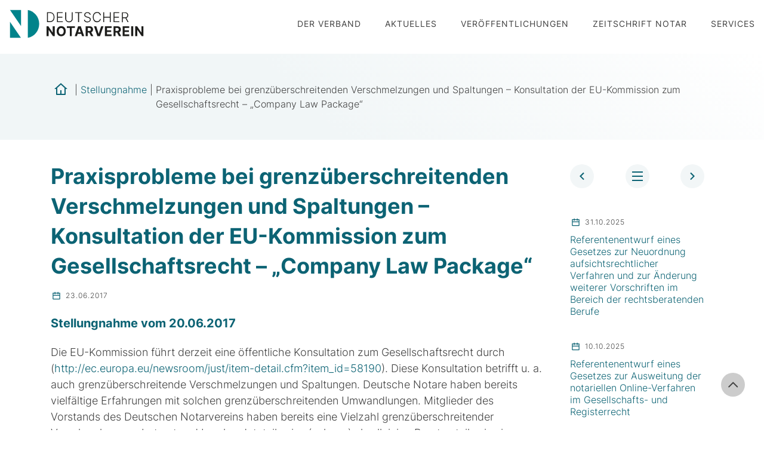

--- FILE ---
content_type: text/html; charset=UTF-8
request_url: https://www.dnotv.de/stellungnahmen/praxisprobleme-bei-grenzueberschreitenden-verschmelzungen-und-spaltungen/
body_size: 23293
content:
<!DOCTYPE html>
<html lang="de">
<head>

<meta charset="UTF-8">
<meta name="viewport" content="width=device-width, initial-scale=1, shrink-to-fit=no">
<link rel="profile" href="http://gmpg.org/xfn/11">
<link rel="pingback" href="https://www.dnotv.de/xmlrpc.php">


<link rel="icon" type="image/png" sizes="32x32" href="https://www.dnotv.de/wp-content/themes/medienreformer/images/favicon/favicon-32x32.png">
<link rel="icon" type="image/png" sizes="96x96" href="https://www.dnotv.de/wp-content/themes/medienreformer/images/favicon/favicon-96x96.png">
<link rel="icon" type="image/png" sizes="16x16" href="https://www.dnotv.de/wp-content/themes/medienreformer/images/favicon/favicon-16x16.png">


<meta name='robots' content='index, follow, max-image-preview:large, max-snippet:-1, max-video-preview:-1' />

	<!-- This site is optimized with the Yoast SEO plugin v26.8 - https://yoast.com/product/yoast-seo-wordpress/ -->
	<title>Praxisprobleme bei grenzüberschreitenden Verschmelzungen und Spaltungen - Konsultation der EU-Kommission zum Gesellschaftsrecht - &quot;Company Law Package&quot; - Deutscher Notarverein</title>
	<link rel="canonical" href="https://www.dnotv.de/stellungnahmen/praxisprobleme-bei-grenzueberschreitenden-verschmelzungen-und-spaltungen/" />
	<meta property="og:locale" content="de_DE" />
	<meta property="og:type" content="article" />
	<meta property="og:title" content="Praxisprobleme bei grenzüberschreitenden Verschmelzungen und Spaltungen - Konsultation der EU-Kommission zum Gesellschaftsrecht - &quot;Company Law Package&quot; - Deutscher Notarverein" />
	<meta property="og:description" content="Stellungnahme vom 20.06.2017 Die EU-Kommission führt derzeit eine öffentliche Konsultation zum Gesellschaftsrecht durch (http://ec.europa.eu/newsroom/just/item-detail.cfm?item_id=58190). Diese Konsultation betrifft u. a. auch grenzüberschreitende Verschmelzungen und Spaltungen. Deutsche Notare haben bereits vielfältige Erfahrungen mit solchen grenzüberschreitenden..." />
	<meta property="og:url" content="https://www.dnotv.de/stellungnahmen/praxisprobleme-bei-grenzueberschreitenden-verschmelzungen-und-spaltungen/" />
	<meta property="og:site_name" content="Deutscher Notarverein" />
	<meta name="twitter:card" content="summary_large_image" />
	<meta name="twitter:label1" content="Geschätzte Lesezeit" />
	<meta name="twitter:data1" content="22 Minuten" />
	<script type="application/ld+json" class="yoast-schema-graph">{"@context":"https://schema.org","@graph":[{"@type":"WebPage","@id":"https://www.dnotv.de/stellungnahmen/praxisprobleme-bei-grenzueberschreitenden-verschmelzungen-und-spaltungen/","url":"https://www.dnotv.de/stellungnahmen/praxisprobleme-bei-grenzueberschreitenden-verschmelzungen-und-spaltungen/","name":"Praxisprobleme bei grenzüberschreitenden Verschmelzungen und Spaltungen - Konsultation der EU-Kommission zum Gesellschaftsrecht - \"Company Law Package\" - Deutscher Notarverein","isPartOf":{"@id":"https://www.dnotv.de/#website"},"datePublished":"2017-06-23T08:51:57+00:00","breadcrumb":{"@id":"https://www.dnotv.de/stellungnahmen/praxisprobleme-bei-grenzueberschreitenden-verschmelzungen-und-spaltungen/#breadcrumb"},"inLanguage":"de","potentialAction":[{"@type":"ReadAction","target":["https://www.dnotv.de/stellungnahmen/praxisprobleme-bei-grenzueberschreitenden-verschmelzungen-und-spaltungen/"]}]},{"@type":"BreadcrumbList","@id":"https://www.dnotv.de/stellungnahmen/praxisprobleme-bei-grenzueberschreitenden-verschmelzungen-und-spaltungen/#breadcrumb","itemListElement":[{"@type":"ListItem","position":1,"name":"Start","item":"https://www.dnotv.de/"},{"@type":"ListItem","position":2,"name":"Stellungnahmen","item":"https://www.dnotv.de/stellungnahmen/"},{"@type":"ListItem","position":3,"name":"Praxisprobleme bei grenzüberschreitenden Verschmelzungen und Spaltungen &#8211; Konsultation der EU-Kommission zum Gesellschaftsrecht &#8211; &#8222;Company Law Package&#8220;"}]},{"@type":"WebSite","@id":"https://www.dnotv.de/#website","url":"https://www.dnotv.de/","name":"Deutscher Notarverein","description":"","potentialAction":[{"@type":"SearchAction","target":{"@type":"EntryPoint","urlTemplate":"https://www.dnotv.de/?s={search_term_string}"},"query-input":{"@type":"PropertyValueSpecification","valueRequired":true,"valueName":"search_term_string"}}],"inLanguage":"de"}]}</script>
	<!-- / Yoast SEO plugin. -->


<link rel="alternate" type="application/rss+xml" title="Deutscher Notarverein &raquo; Feed" href="https://www.dnotv.de/feed/" />
<link rel="alternate" title="oEmbed (JSON)" type="application/json+oembed" href="https://www.dnotv.de/wp-json/oembed/1.0/embed?url=https%3A%2F%2Fwww.dnotv.de%2Fstellungnahmen%2Fpraxisprobleme-bei-grenzueberschreitenden-verschmelzungen-und-spaltungen%2F" />
<link rel="alternate" title="oEmbed (XML)" type="text/xml+oembed" href="https://www.dnotv.de/wp-json/oembed/1.0/embed?url=https%3A%2F%2Fwww.dnotv.de%2Fstellungnahmen%2Fpraxisprobleme-bei-grenzueberschreitenden-verschmelzungen-und-spaltungen%2F&#038;format=xml" />
<style id='wp-img-auto-sizes-contain-inline-css' type='text/css'>
img:is([sizes=auto i],[sizes^="auto," i]){contain-intrinsic-size:3000px 1500px}
/*# sourceURL=wp-img-auto-sizes-contain-inline-css */
</style>
<link rel='stylesheet' id='contact-form-7-css' href='https://www.dnotv.de/wp-content/plugins/contact-form-7/includes/css/styles.css?ver=6.1.4' type='text/css' media='all' />
<link rel='stylesheet' id='med-style-css' href='https://www.dnotv.de/wp-content/themes/medienreformer/style.css?ver=6.9' type='text/css' media='all' />
<link rel='stylesheet' id='med-theme-css-css' href='https://www.dnotv.de/wp-content/themes/medienreformer/css/theme.css?ver=3.5.0' type='text/css' media='all' />
<link rel='stylesheet' id='med-plugin-css' href='https://www.dnotv.de/wp-content/themes/medienreformer/css/plugin.css?ver=5.0.0' type='text/css' media='all' />
<link rel='stylesheet' id='med-modules-css' href='https://www.dnotv.de/wp-content/themes/medienreformer/css/modules.css?ver=5.0.0' type='text/css' media='all' />
<link rel='stylesheet' id='flickity-css-css' href='https://www.dnotv.de/wp-content/themes/medienreformer/js/flickity/flickity.css?ver=5.0.6' type='text/css' media='all' />
<link rel='stylesheet' id='fancybox-css-css' href='https://www.dnotv.de/wp-content/themes/medienreformer/js/fancybox/jquery.fancybox.min.css?ver=3.5.7' type='text/css' media='all' />
<link rel='stylesheet' id='med-breakpoints-css' href='https://www.dnotv.de/wp-content/themes/medienreformer/css/dev-controls.css?ver=1.2.0' type='text/css' media='all' />
<link rel='stylesheet' id='borlabs-cookie-css' href='https://www.dnotv.de/wp-content/cache/borlabs-cookie/borlabs-cookie_1_de.css?ver=2.3.6-32' type='text/css' media='all' />
<link rel='stylesheet' id='cf7cf-style-css' href='https://www.dnotv.de/wp-content/plugins/cf7-conditional-fields/style.css?ver=2.6.7' type='text/css' media='all' />
<script type="text/javascript" src="https://www.dnotv.de/wp-includes/js/jquery/jquery.min.js?ver=3.7.1" id="jquery-core-js"></script>
<script type="text/javascript" src="https://www.dnotv.de/wp-includes/js/jquery/jquery-migrate.min.js?ver=3.4.1" id="jquery-migrate-js"></script>
<link rel="https://api.w.org/" href="https://www.dnotv.de/wp-json/" /><link rel="alternate" title="JSON" type="application/json" href="https://www.dnotv.de/wp-json/wp/v2/statements/2700" /><link rel="EditURI" type="application/rsd+xml" title="RSD" href="https://www.dnotv.de/xmlrpc.php?rsd" />

<link rel='shortlink' href='https://www.dnotv.de/?p=2700' />
<link rel="icon" href="https://www.dnotv.de/wp-content/uploads/2026/01/cropped-favicon-dnotv-32x32.png" sizes="32x32" />
<link rel="icon" href="https://www.dnotv.de/wp-content/uploads/2026/01/cropped-favicon-dnotv-192x192.png" sizes="192x192" />
<link rel="apple-touch-icon" href="https://www.dnotv.de/wp-content/uploads/2026/01/cropped-favicon-dnotv-180x180.png" />
<meta name="msapplication-TileImage" content="https://www.dnotv.de/wp-content/uploads/2026/01/cropped-favicon-dnotv-270x270.png" />


<link rel="stylesheet" href="https://unpkg.com/leaflet@1.3.4/dist/leaflet.css" integrity="sha512-puBpdR0798OZvTTbP4A8Ix/l+A4dHDD0DGqYW6RQ+9jxkRFclaxxQb/SJAWZfWAkuyeQUytO7+7N4QKrDh+drA==" crossorigin=""/>
<script src="https://unpkg.com/leaflet@1.3.4/dist/leaflet.js" integrity="sha512-nMMmRyTVoLYqjP9hrbed9S+FzjZHW5gY1TWCHA5ckwXZBadntCNs8kEqAWdrb9O7rxbCaA4lKTIWjDXZxflOcA==" crossorigin=""></script>


</head>

<body class="wp-singular statements-template-default single single-statements postid-2700 wp-theme-medienreformer _dev bg--subheader group-blog">
	
	<a class="sr-only sr-only-focusable skip-link screen-reader-text" href="#content">Skip to content</a>

	<header class="site-header _fixed up-down">
		<div class="container-big">

			<div class="site-branding">
				<div class="logo">
					<a href='https://www.dnotv.de/' title='Deutscher Notarverein' rel='home'>
						Deutscher Notarverein					</a>
				</div>
			</div><!-- .site-branding -->

			<div class="menu-toggle">
				<div class="hamburger">
					<div class="line"></div>
					<div class="line"></div>
					<div class="line"></div>
				</div>
			</div>

						<nav class="header-menu main-navigation">
				<ul id="menu-main-menu" class="menu"><li id="menu-item-3867" class="menu-item menu-item-type-custom menu-item-object-custom menu-item-has-children menu-item-3867"><a title="						">Der Verband</a>
<ul class="sub-menu">
	<li id="menu-item-3882" class="menu-item menu-item-type-post_type menu-item-object-page menu-item-3882"><a href="https://www.dnotv.de/der-verband/wir-ueber-uns/" title="						">Wir über uns</a></li>
	<li id="menu-item-3883" class="menu-item menu-item-type-post_type menu-item-object-page menu-item-3883"><a href="https://www.dnotv.de/der-verband/mitgliedersvereine/" title="						">Mitgliedsvereine</a></li>
	<li id="menu-item-3884" class="menu-item menu-item-type-post_type menu-item-object-page menu-item-3884"><a href="https://www.dnotv.de/der-verband/vorstand/" title="						">Vorstand</a></li>
	<li id="menu-item-3885" class="menu-item menu-item-type-post_type menu-item-object-page menu-item-3885"><a href="https://www.dnotv.de/der-verband/geschaeftsstelle-berlin/" title="						">Geschäftsstelle Berlin</a></li>
	<li id="menu-item-3887" class="menu-item menu-item-type-post_type menu-item-object-page menu-item-3887"><a href="https://www.dnotv.de/der-verband/dnotv-gmbh/" title="						">DNotV GmbH</a></li>
	<li id="menu-item-3898" class="menu-item menu-item-type-post_type menu-item-object-page menu-item-3898"><a href="https://www.dnotv.de/der-verband/buendnis-fuer-das-dt-recht/" title="						">Bündnis für das deutsche Recht</a></li>
	<li id="menu-item-3923" class="menu-item menu-item-type-post_type menu-item-object-page menu-item-3923"><a href="https://www.dnotv.de/der-verband/berufspolitische-tagung/" title="						">Berufspolitische Tagung</a></li>
</ul>
</li>
<li id="menu-item-5501" class="menu-item menu-item-type-custom menu-item-object-custom menu-item-has-children menu-item-5501"><a>Aktuelles</a>
<ul class="sub-menu">
	<li id="menu-item-3901" class="menu-item menu-item-type-post_type menu-item-object-page menu-item-3901"><a href="https://www.dnotv.de/nachrichten/" title="						">Nachrichten</a></li>
	<li id="menu-item-3880" class="menu-item menu-item-type-post_type menu-item-object-page menu-item-3880"><a href="https://www.dnotv.de/termine/" title="						">Termine</a></li>
</ul>
</li>
<li id="menu-item-3870" class="menu-item menu-item-type-custom menu-item-object-custom menu-item-has-children menu-item-3870"><a title="						">Veröffentlichungen</a>
<ul class="sub-menu">
	<li id="menu-item-4029" class="menu-item menu-item-type-custom menu-item-object-custom menu-item-4029"><a href="https://www.dnotv.de/stellungnahmen/">Stellungnahmen</a></li>
	<li id="menu-item-4030" class="menu-item menu-item-type-custom menu-item-object-custom menu-item-4030"><a href="https://www.dnotv.de/pressemitteilungen/">Pressemitteilungen</a></li>
	<li id="menu-item-3894" class="menu-item menu-item-type-post_type menu-item-object-page menu-item-3894"><a href="https://www.dnotv.de/dokumente/testamentsvollstrecker/" title="						">Testamentsvollstrecker</a></li>
</ul>
</li>
<li id="menu-item-3869" class="menu-item menu-item-type-custom menu-item-object-custom menu-item-has-children menu-item-3869"><a title="						">Zeitschrift notar</a>
<ul class="sub-menu">
	<li id="menu-item-3922" class="menu-item menu-item-type-post_type menu-item-object-page menu-item-3922"><a href="https://www.dnotv.de/zeitschrift-notar/ueber-den-notar/" title="						">Über den notar</a></li>
	<li id="menu-item-3875" class="menu-item menu-item-type-custom menu-item-object-custom menu-item-3875"><a target="_blank" href="https://www.notarverlag.de/zeitschriften/" title="						">Abo</a></li>
	<li id="menu-item-4028" class="menu-item menu-item-type-custom menu-item-object-custom menu-item-4028"><a href="https://www.dnotv.de/magazine/">Jahrgänge</a></li>
</ul>
</li>
<li id="menu-item-3868" class="menu-item menu-item-type-custom menu-item-object-custom menu-item-has-children menu-item-3868"><a title="						">Services</a>
<ul class="sub-menu">
	<li id="menu-item-5462" class="menu-item menu-item-type-custom menu-item-object-custom menu-item-5462"><a href="https://vorratsgesellschaften.dnotv.de/">Vorratsgesellschaften</a></li>
	<li id="menu-item-3889" class="menu-item menu-item-type-post_type menu-item-object-page menu-item-3889"><a href="https://www.dnotv.de/services/schiedsgerichtshof/" title="						">Schiedsgerichtshof</a></li>
	<li id="menu-item-3897" class="menu-item menu-item-type-post_type menu-item-object-page menu-item-3897"><a href="https://www.dnotv.de/services/online-datenbanken/" title="						">Online Datenbanken</a></li>
	<li id="menu-item-3899" class="menu-item menu-item-type-post_type menu-item-object-page menu-item-3899"><a href="https://www.dnotv.de/services/infobroschueren/" title="						">Infobroschüren</a></li>
	<li id="menu-item-4034" class="menu-item menu-item-type-post_type menu-item-object-page menu-item-4034"><a href="https://www.dnotv.de/services/erklaervideos/">Erklärvideos</a></li>
</ul>
</li>
</ul>			</nav><!-- /.main-navigation -->
			
		</div><!--/.container -->
	</header><!-- /.site-header -->



	<section class="hero bg--02">
		<div class="hero-body">
			<div class="container">
				
								<nav class="breadcrumb"><a href="https://www.dnotv.de"><span class="home-icon">Home</span></a> &#124; <a href="https://www.dnotv.de/stellungnahmen/">Stellungnahme</a> &#124; <span class="current-page">Praxisprobleme bei grenzüberschreitenden Verschmelzungen und Spaltungen &#8211; Konsultation der EU-Kommission zum Gesellschaftsrecht  &#8211; &#8222;Company Law Package&#8220;</span></nav>				
			</div>
		</div>
	</section>


<section id="content" class="site-content">

	<div class="container">
		<div class="row">
			<main id="primary" class="col-lg-9">

			
				
<article id="post-2700" class="post-2700 statements type-statements status-publish hentry category-30 tag-abfindungsrecht-der-anteilsinhaber tag-austrittsrecht-gegen-abfindung tag-danish-comanies-act-art-243 tag-danish-companies-act-art-242 tag-europaeischer-handelsregisterauszug tag-glaeubigerschutz tag-grenzueberschreitende-spaltung tag-grenzueberschreitende-umwandlung tag-grenzueberschreitenden-verschmelzung tag-grundbuchberichtigung tag-grundlagenermittlung tag-hinausverschmelzung tag-hineinverschmelzung tag-konsens-der-anteilsinhaber tag-koordination-multinationaler-teams tag-lettland tag-luxemburg tag-mitbestimmung tag-niederlande tag-oesterreich tag-registervollzug tag-rl-200556eg-art-10 tag-rl-200556eg-art-6 tag-roadmap tag-schwestergesellschaften tag-spanien tag-strukturiertes-vorgehen tag-unternehmensberater tag-vereinigtes-koenigreich tag-vermoegensbewertung tag-verschmelzungsbericht tag-verschmelzungsplan tag-verschmelzungsplanentwurf tag-verschmelzungsstichtag tag-zentralredakteur">

	
	<header class="entry-header">
		<h1 class="entry-title">Praxisprobleme bei grenzüberschreitenden Verschmelzungen und Spaltungen &#8211; Konsultation der EU-Kommission zum Gesellschaftsrecht  &#8211; &#8222;Company Law Package&#8220; </h1>
				<div class="post-meta">
			23.06.2017		</div>
	</header><!-- .entry-header -->

	<div class="entry-content ">

		<h4>Stellungnahme vom 20.06.2017</h4>
<p><span id="more-2700"></span></p>
<p>Die EU-Kommission führt derzeit eine öffentliche Konsultation zum Gesellschaftsrecht durch (<a href="http://ec.europa.eu/newsroom/just/item-detail.cfm?item_id=58190">http://ec.europa.eu/newsroom/just/item-detail.cfm?item_id=58190</a>). Diese Konsultation betrifft u. a. auch grenzüberschreitende Verschmelzungen und Spaltungen. Deutsche Notare haben bereits vielfältige Erfahrungen mit solchen grenzüberschreitenden Umwandlungen. Mitglieder des Vorstands des Deutschen Notarvereins haben bereits eine Vielzahl grenzüberschreitender Verschmelzungen betreut und beurkundet, teilweise (nahezu) als alleinige Berater, teilweise in Zusammenarbeit mit diversen rechtlichen Beratern im In- und Ausland. Dies betraf Hinausverschmelzungen von Deutschland in einen anderen Mitgliedstaat als auch umgekehrt Hineinverschmelzungen; beteiligte Mitgliedstaaten waren u. a. Dänemark, Österreich, Niederlande, Spanien, Lettland, Luxemburg sowie das Vereinigte Königreich. Wir glauben, dass die praktische Erfahrung der Notare wichtig ist für die Beurteilung der derzeitigen Regelungen und darüber hinaus Anregungen geben kann für möglicherweise anstehende Änderungen bzw. Neuregelungen.</p>
<p>Zur Verdeutlichung schildern wir im Folgenden anhand eines typisierten Ablaufs einer grenzüberschreitenden Verschmelzung in der Praxis aus Sicht eines Notars die damit verbundenen Probleme und unterbreiten  Anregungen an den europäischen Gesetzgeber.</p>
<p>&nbsp;</p>
<h3><strong>1. Typisierter Ablauf einer grenzüberschreitenden Verschmelzung in der Praxis</strong></h3>
<p>Eine grenzüberschreitende Verschmelzung beginnt aus Sicht des Notars mit der ersten Kontaktaufnahme mit den Beteiligten und der Annahme des Beurkundungsauftrags und endet mit der Berichtigung des Grundbuchs und anderer Register nach Wirksamkeit der Verschmelzung. Unsere Empfehlungen an den europäischen Gesetzgeber sind hierbei als „Anregung“ jeweils besonders hervorgehoben.</p>
<p>&nbsp;</p>
<h4>1.1  Strukturierung</h4>
<p>Mit den Beteiligten wird das Vorgehen strukturiert (<em>„roadmap“</em>) und ein Zeitplan festgelegt. Es werden Zuständigkeiten und Verantwortlichkeiten vereinbart, insbesondere für die redaktionelle Gesamtverantwortung bei der Erstellung der erforderlichen Dokumente. Idealerweise wird ein „Zentralredakteur“ benannt. Mit dieser Tätigkeit werden zumindest in der Schlussphase häufig Notare als unparteiische Berater und Träger eines öffentlichen Amtes betraut.</p>
<p style="padding-left: 30px"><strong><u>Hinweis:</u></strong> Die Koordinierung von Beratern und Geschäftsführungen in verschiedenen Mitgliedstaaten ist das logistische Kernproblem einer grenzüberschreitenden Verschmelzung. Es muss unter allen Umständen sichergestellt sein, dass am Tag der Einreichung des Verschmelzungsplanentwurfs nach Art. 6 RL 2005/56/EG in allen beteiligten Mitgliedstaaten identische Fassungen des Verschmelzungsplanentwurfs und des Verschmelzungsberichts vorliegen und zur Offenlegung gelangen.</p>
<p>Folgende Risikofaktoren sind in diesem Zusammenhang besonders wichtig:</p>
<p>&nbsp;</p>
<h4>1.1.1  Faktor Berater</h4>
<p>Zum einen führt die Tendenz vieler Menschen zur Prokrastination dazu, dass gegen Ende des im Zeitplan vorgesehenen Termins eine Unzahl verschiedener „<em>markup</em>-Versionen“ der Unterlagen quer durch Europa gemailt werden, auch wenn die rechtliche Sinnhaftigkeit mancher Überarbeitung teilweise zumindest zweifelhaft sein mag. Ein wesentliches Element ist die Koordinierung der Berater in verschiedenen Ländern, nicht zuletzt, um sicherzustellen, dass am Ende alle dasselbe Dokument verwenden. Allein hierdurch beträgt die aus notarieller Sicht benötigte Arbeitszeit für eine grenzüberschreitende Verschmelzung ein Vielfaches des Zeitaufwands, der für eine rein nationale Verschmelzung benötigt wird.</p>
<p>&nbsp;</p>
<h4>1.1.2  Faktor EDV</h4>
<p>Zudem führt das Aufeinandertreffen verschiedener Ländereinstellungen und abweichender Dokumentvorlagen in den verwendeten Textverarbeitungsprogrammen oft dazu, dass gegen Ende des Prozesses erheblich mehr Zeit darauf verwendet werden muss (gerade bei mehrsprachigen Dokumenten im Spaltenlayout), Formatierungen mühsam von Hand wieder herzustellen.</p>
<p>Eine Lösung zumindest der EDV-Probleme kann darin liegen, dass die Wordversion der Dokumente bis zuletzt nur auf dem Rechner des allein verantwortlichen „Zentralredakteurs“ liegt und Änderungen nur manuell in versandten pdf-Entwürfen vorgenommen werden.</p>
<p style="padding-left: 30px"><strong><u>Anregung:</u></strong> Das Sicherstellen der „<em>richtigen Version</em>“ ist eine der Hauptschwierigkeiten bei grenzüberschreitenden Verschmelzungen, bei der leider auch eine Überarbeitung der RL 2005/56/EG nicht helfen kann. Denkbar wären allenfalls Vorschriften, die das Betätigen des „Antwortknopfes“ oder die Anzahl möglicher cc-Empfänger im E-Mailverkehr drastisch begrenzen (z. B. ein Empfänger pro beteiligtem Mitgliedstaat).</p>
<p>&nbsp;</p>
<h4>1.1.3  Faktor Anteilsinhaber</h4>
<p>Im Rahmen dieses Schrittes ist auch zu klären, ob und inwieweit das Verschmelzungsvorhaben im Konsens mit den Anteilsinhabern der beteiligten Rechtsträger durchgeführt werden wird. In den bei uns in der Praxis vorgekommenen Fällen war das nie ein Problem. Zumeist handelte es sich um Vorgänge im Konzernbereich, d. h. um Verschmelzungen auf die alleinige Anteilsinhaberin der Übertragerin.</p>
<p>Nicht quantifizierbar ist aus unserer Sicht folgender Umstand: Das im deutschen Umwandlungsrecht vorgesehene Abfindungsrecht von Anteilsinhabern eines übertragenden Rechtsträgers in Deutschland, der auf einen ausländischen Rechtsträger verschmolzen werden soll, schafft einen starken Anreiz für die Beteiligten, sich vorher zu einigen. Kaufen Anteilsinhaber, die der Verschmelzung zustimmen wollen, die Anteile der Gesellschafter auf, die eine Abfindung anstreben, dann entsteht eine „<em>Win-Win</em>-Situation“ für alle Beteiligten. Der Ausscheidende erhält schneller Geld für seinen Anteil als im langwierigen Verfahren über die Angemessenheit der Barabfindung und der Aufwand für dieses Verfahren wird vermieden. Beides kann in die Höhe der Gegenleistung „eingepreist“ werden.</p>
<p>Schwer zu beurteilen ist aus unserer Sicht allerdings, inwieweit Anteilsverschiebungen im Vorfeld einer grenzüberschreitenden Verschmelzung auf diese rechtsökonomischen Vorgaben zurückzuführen sind oder ob andere Umstände hierfür ursächlich sind.</p>
<p style="padding-left: 30px"><strong><u>Anregung:</u></strong> Die in einem Austrittsrecht gegen Abfindung liegende streitvermeidende Anreizfunktion spricht aus unserer Sicht dafür, eine solche Regelung auf europarechtlicher Ebene einzuführen. Dagegen spricht, dass man dann auch eine europaweite Regelung über das Verfahren benötigt, in dem die Höhe einer solchen Abfindung festgestellt bzw. überprüft wird. Das deutsche Recht kennt naturgemäß solche Vorschriften. Das gilt aber nicht für andere Rechtsordnungen.</p>
<p>&nbsp;</p>
<h4>1.1.4  Faktor Zeit</h4>
<p>Bei der Aufstellung des Zeitplans für die Durchführung der grenzüberschreitenden Verschmelzung spielen vier Faktoren als „Zeitfresser“ eine Rolle. Diese sind so früh wie möglich zu identifizieren und zu adressieren. Auf diese hat der europäische Gesetzgeber jedoch nur begrenzten Einfluss.</p>
<p>&nbsp;</p>
<h5>(a) Erarbeiten der Unterlagen</h5>
<p>Zeit kostet zum einen das Erarbeiten der für die Verschmelzung erforderlichen Dokumente. Einflussfaktoren sind (1) der Fleiß und die Termintreue der Beteiligten, (2) ihre fachliche Expertise und (3) das Bestehen ökonomischer Anreize, schnell und sauber zu arbeiten.</p>
<p>&nbsp;</p>
<h5>(b) Gläubigerschutz</h5>
<p>Zeit kostet des Weiteren auch die Einhaltung von Fristen im Rahmen der Gläubigerschutzvorschriften (eingehend auch nachstehend 1.2.1). Diese sind zwar theoretisch durch den Gesetzgeber beeinflussbar, etwa in Gestalt eines stets nachgelagerten statt eines vorgelagerten Gläubigerschutzes. Für die betroffenen Unternehmen erscheint es jedoch besser, vor der Verschmelzung bereits in diesem Punkt Rechtssicherheit zu bekommen als nach der Verschmelzung noch eine Reihe von Auseinandersetzungen mit Gläubigern erledigen zu müssen. Die Gläubiger des übertragenden Rechtsträgers müssen zudem ihre Rechte nach der Verschmelzung im Ausland geltend machen, was diese unangemessen benachteiligt.</p>
<p>&nbsp;</p>
<h5>(c) Mitbestimmung</h5>
<p>Zeit kostet auch die Beteiligung der Arbeitnehmer. Der hiermit verbundene Aufwand kann jedoch reduziert werden, wenn es (1) Arbeitnehmervertretungen gibt und (2) diese frühzeitig in den Verschmelzungsprozess eingebunden werden, d. h. jedenfalls in der Vorbereitungsphase. Erfahrungsgemäß sind Arbeitnehmervertretungen und Gewerkschaften in Deutschland bei grenzüberschreitenden Verschmelzungen lösungsorientiert und konstruktiv. Ob das in anderen Staaten vorherrschende eher konfrontative Gegeneinander von Arbeitgebern und Arbeitnehmern wirklich ökonomisch effizienter ist, ist zweifelhaft. Eine grenzüberschreitende Verschmelzung ist immer auch ein Projekt, das den Gedanken eines „europäischen Unternehmens“ in den Arbeitsalltag hineinträgt. Das setzt gegenseitiges Vertrauen voraus. Grundlage dieses Vertrauens sind Transparenz und Partizipation. Beides braucht Zeit.</p>
<p>&nbsp;</p>
<h5>(d) Registervollzug</h5>
<p>Aus unserer Sicht wird übermäßig viel Wert auf die bloße Schnelligkeit der Registereintragung gelegt. Gerade bei solchen hochkomplexen Vorgängen wie einer grenzüberschreitenden Verschmelzung ist die staatlich vorgegebene Rechtmäßigkeitsprüfung, die die Erste Richtlinie vorschreibt (und die im Interesse des Gemeinwohls ihren guten Sinn hat), relativ aufwendig und dennoch gerechtfertigt. Statt sich auf die bloße Schnelligkeit zu fokussieren, sollte im Vordergrund stehen, dass die Rechtmäßigkeitsprüfung zu einem deutlichen Mehr an Rechtssicherheit führt, das den – im Ergebnis dann zudem meist eher geringen – Zeitaufwand lohnt.</p>
<p>Zudem sei darauf hingewiesen, dass in den in unserer Praxis durchgeführten grenzüberschreitenden Verschmelzungen Vollzugszeiten im Register bislang nie ein Thema waren, das bei den Beteiligten zu Problemen geführt hätte.</p>
<p style="padding-left: 30px"><strong><u>Anregung:</u></strong> Statt eines <em>„fast-track-</em>Verfahrens“ erscheinen zahlreiche kleine Schritte in verschiedenen Bereichen sinnvoll, um punktuell den Aufwand bei einer grenzüberschreitenden Verschmelzung zu verringern. In der Summe bringt das durchaus nennenswerte Zeitersparnisse. Vorschläge hierfür siehe nachstehend 1.2.</p>
<p>&nbsp;</p>
<h4>1.2  Grundlagenermittlung</h4>
<p>Die Bearbeitung des Beurkundungsauftrags beginnt mit der Recherche, d. h. dem Beschaffen von Handelsregisterauszügen, Satzungen, Bilanzen, und vor allem den ausländischen Rechtsgrundlagen.</p>
<p style="padding-left: 30px"><strong><u>Anregung 1:</u></strong> Die Zugangsmöglichkeiten zu ausländischen Handelsregistern sind verbesserungsfähig. Die Europäische Kommission hat dies mit der RL 2012/17/EU daher durchaus zutreffend adressiert. Verbessert werden könnte dies etwa durch einen einheitlichen „Europäischen Handelsregisterauszug“.</p>
<p>Die Ermittlung des ausländischen Rechts ist zum einen notwendig, um den Inhalt der Bekanntmachung nach Art. 6 Abs. 2 lit. (c) RL 2005/56/EG vorgeben zu können. Diese muss sich auch auf das Recht im Sitzstaat des anderen Rechtsträgers beziehen. Zum anderen muss der Inhalt des ausländischen Rechts ermittelt werden, um dessen Anforderungen an Verschmelzungsplan und -bericht sowie Besonderheiten im Vollzug der Verschmelzung berücksichtigen zu können.</p>
<p style="padding-left: 30px"><strong><u>Anregung 2:</u></strong> Die Zugangsmöglichkeiten zu den einschlägigen nationalen Rechtsvorschriften könnten erheblich besser sein. Die jeweiligen Regierungen der Mitgliedstaaten sollten ermutigt werden, ihre binnenmarktrelevanten Rechtsvorschriften in einer der wichtigen Verkehrssprachen der EU stets aktuell zur Verfügung zu stellen.</p>
<p>Im Rahmen der Recherche sind über das Umwandlungsrecht hinaus wichtige Vorfragen zu klären, wie z. B. das Vorhandensein von <em>change of control-</em>Klauseln in wichtigen Verträgen des übertragenden Rechtsträgers und ihre Behandlung in den involvierten Rechtsordnungen (Einholung von Vorabzustimmungen der Vertragspartner) oder die Inhaberschaft von Rechten in Jurisdiktionen, die keine Gesamtrechtsnachfolge bei Umwandlungen kennen, z. B. US-Patente oder <em>*.com-domains</em>. Diese Rechte müssen nämlich vor der Verschmelzung durch Einzelrechtsübertragung auf den übernehmenden Rechtsträger übertragen werden.</p>
<p>Wichtige rechtliche Problemfelder sind:</p>
<p>&nbsp;</p>
<h4>1.2.1  Gläubigerschutzvorschriften</h4>
<p>Die Kenntnis auch der ausländischen Gläubigerschutzvorschriften ist wesentlich wegen Art. 6 Abs. 2 lit. (c) RL 2005/56 EG. Dabei ist zum einen unklar, ob als <em>„Hinweis auf die Modalitäten“</em> ein Zitat der jeweiligen gesetzlichen Vorschriften ausreicht oder deren Inhalt darzustellen ist, im letztgenannten Fall, wie ausführlich das zu geschehen hat.</p>
<p style="padding-left: 30px"><strong><u>Anregung 1:</u> </strong>Sinnvoll wäre, dass bei den jeweiligen Bekanntmachungen nur die gesetzlichen Vorschriften für den Gläubigerschutz der im jeweiligen Bekanntmachungsstaat ansässigen Gesellschaft zu zitieren sind, nicht die korrespondierenden ausländischen Vorschriften. Der Zwang zum Hinweis auf mehrere Rechtsordnungen läuft ohnedies dem Konzept der Richtlinie zuwider, dass jeder Mitgliedstaat jeweils nur die Einhaltung „seiner“ Rechtsvorschriften zu prüfen (und der Mitgliedstaat des übertragenden Rechtsträgers jeweils nur die Einhaltung dieser nach Art. 10 RL 2005/56/EG zu bescheinigen) hat. Der Ermittlungsaufwand für den Inhalt ausländischen Rechts ließe sich hierdurch verringern.</p>
<p style="padding-left: 30px"><strong><u>Anregung 2:</u> </strong>So verlockend eine Harmonisierung wäre, so schwierig dürfte deren praktische Umsetzung sein. Die Systeme des umwandlungsrechtlichen Gläubigerschutzes in den einzelnen Mitgliedstaaten sind außerordentlich heterogen. Die Pfadabhängigkeit des Gläubigerschutzes vom allgemeinen nationalen Gesellschafts-, Umwandlungs-, Zivil- und Zivilprozessrecht wird ungeahnte, wenn nicht gar unüberwindliche Schwierigkeiten bereiten.</p>
<p style="padding-left: 30px">Es gibt präventiven oder nachgelagerten Gläubigerschutz, zum Teil mit Gläubigerversammlungen, die der Verschmelzung zustimmen müssen. Bei Wandelanleihen sind die Unterschiede am größten.</p>
<p style="padding-left: 30px">Die deutsche Regelung (nachgelagerter Gläubigerschutz mit Anspruch auf Sicherheitsleistung innerhalb einer mit Veröffentlichung des Entwurfs nach Art. 6 RL 2005/56/EG anlaufenden Frist) hat sicher Vorzüge, da sie das Erpressungspotenzial minimiert, das in zu großen Gläubigerrechten liegen könnte. Inwieweit dieses Störpotenzial in ausländischen Rechtsordnungen größer ist, hängt allerdings von vielen anderen Faktoren ab, insbesondere dem dortigen Zivilprozess- und Schadensersatzrecht.</p>
<p style="padding-left: 30px">Die englische Regelung, ein Hearing zum Gläubigerschutz vor den <em>Royal Courts of Justice</em> mit Anwaltszwang (Vertretung der Gesellschaft durch einen englischen <em>barrister</em>), die auch dann eingreift (mit erheblichen Kosten), wenn die Gesellschaft gar keine Gläubiger hat, ist als nichttarifäres Hemmnis kaum zu rechtfertigen. Dieses Problem wird allerdings voraussichtlich mit Wirksamwerden des Austritts des Vereinigten Königreichs aus der Europäischen Union hinfällig sein.</p>
<p style="padding-left: 30px">Charmant erscheint insbesondere die dänische Regelung in Art. 242, 243 des <em>Danish Companies Act</em>: Der nachgelagerte Gläubigerschutz (Geltendmachung von Ansprüchen innerhalb von vier Wochen nach Fassung des Verschmelzungsbeschlusses) entfällt, wenn der Verschmelzungsprüfer feststellt, dass deren Rechte nicht gefährdet sind.</p>
<p style="padding-left: 30px">Eine Harmonisierung könnte allenfalls beginnend mit einer Kombination der deutschen und der dänischen Regelung versucht werden. Für einen solchen Versuch spricht, dass die Fristen für den Gläubigerschutz ein wichtiger „Zeitfresser“ im Vollzug einer grenzüberschreitenden Verschmelzung sind.</p>
<p>Insgesamt bereitet der Gläubigerschutz in der Praxis, von England abgesehen, bislang zwar Probleme bei der Ermittlung des Rechts, in der Anwendung aber regelmäßig keine großen praktischen Schwierigkeiten. Offenbar gelangen die Rechtsordnungen der Mitgliedstaaten von unterschiedlichen Ausgangspunkten aus zu konvergenten und interessengerechten Ergebnissen. Von daher gibt es wahrscheinlich lohnendere Aufgabenfelder bei der Überarbeitung der RL 2005/56/EG.</p>
<p>&nbsp;</p>
<h4>1.2.2  Verschmelzungsstichtag</h4>
<p style="padding-left: 30px"><strong><u>Anregung:</u></strong> Viele Mitgliedstaaten kennen die deutsche Rückwirkungsmöglichkeit im Innenverhältnis bei Verschmelzungen/Spaltungen nicht. Diese hat jedoch für die betroffenen Unternehmen große Vorteile. Man kann zu einem festgelegten Zeitpunkt Buchhaltungen zusammenführen und Daten migrieren lassen. Knüpft man wie viele Rechtsordnungen nur an die Wirksamkeit der Verschmelzung an, d. h. i. d. R. die Handelsregistereintragung bei der Übernehmerin, erhöht das die Folgekosten der Verschmelzung. Denn man hat diesen Zeitpunkt meist nicht im Griff (anders aber z. B. in den Niederlanden, da hier der Notar die Wirksamkeit der Verschmelzung mit Beurkundung des Verschmelzungsbeschlusses konstitutiv feststellt). Die Schaffung einer innenrechtlichen Rückwirkungsmöglichkeit in Art. 5 lit. f) RL 2005/56/EG, die z. B. vom Zeitpunkt der Bekanntmachung (oder der Einreichung zur Bekanntmachung) nach Art. 6 RL 2005/56/EG maximal sechs Monate zurückreicht, wäre daher sinnvoll.</p>
<p>&nbsp;</p>
<h4>1.2.3  Verschmelzungsbericht</h4>
<p style="padding-left: 30px"><strong><u>Anregung:</u></strong> Nach vielen Rechtsordnungen können die Anteilsinhaber der beteiligten Rechtsträger auf einen Verschmelzungsbericht verzichten (z. B. NL, UK, Lettland). Nach deutschem Verständnis dient dieser auch dem Schutz der Arbeitnehmer, so dass ein Bericht immer erforderlich ist (§ 122e Satz 3 D-UmwG). Art. 7 RL 2005/56/EG stützt dieses Verständnis. Ein Bericht ist also etwa auch dann erforderlich, wenn eine arbeitnehmerlose Zwischenholding auf ihre 100%ige Muttergesellschaft verschmolzen wird. Die RL sollte jedenfalls klarstellen, dass ein Bericht nicht erforderlich ist, wenn (1) die beteiligten Gesellschafter keine Arbeitnehmer haben und (2) entweder (x) die Anteilsinhaber aller beteiligten Rechtsträger auf seine Erstattung verzichten oder (y) auf den alleinigen Anteilsinhaber verschmolzen wird.</p>
<p style="padding-left: 30px">Ob darüber hinaus der Zweck des Berichts nach Art. 7 RL 2005/56/EG auf den Schutz der Anteilsinhaber beschränkt werden sollte (d. h. in Konsequenz dieser durch die Anteilsinhaber auch dann verzichtbar sein sollte, wenn die beteiligten Rechtsträger Arbeitnehmer haben), kann dahinstehen. Möglicherweise öffnet das im Europäischen Rat die Büchse der Pandora. Immerhin stellt der Bericht, wenn über die Verschmelzung im Kreis der Anteilsinhaber – wie meist – Konsens herrscht, keine besonderen intellektuellen Herausforderungen.</p>
<p>&nbsp;</p>
<h4>1.2.4  Bewertung des Vermögens der beteiligten Rechtsträger</h4>
<p style="padding-left: 30px"><strong><u>Anregung:</u> </strong>Eine Bewertung dieses Vermögens ist nur erforderlich, soweit Anteilsinhaber geschützt werden müssen, dann aber nicht zu Buchwerten, sondern zu wirklichen Werten. Bei Verzicht seitens der Anteilsinhaber oder reinen Konzernverschmelzungen mit 100%igem Anteilsbesitz ist eine Bewertung nicht erforderlich. Die Erfahrung in der Praxis zeigt aber, dass Berater – aus welchen Gründen auch immer – trotzdem die Notwendigkeit einer Bewertung behaupten. Eine Bewertung des Vermögens der beteiligten Rechtsträger sollte daher durch deren Anteilsinhaber verzichtbar bzw. bei Verschmelzung auf den alleinigen Anteilsinhaber nicht erforderlich sein.</p>
<p>&nbsp;</p>
<h4>1.2.5  Anteilsgewährung bei Schwestergesellschaften</h4>
<p style="padding-left: 30px"><strong><u>Anregung:</u></strong> Die segensreiche Vorschrift der §§ 54 Abs. 1 Satz 3, 68 Abs. 1 Satz 3 D-UmwG gilt leider nicht EU-weit. Wenn die Anteilsinhaber des übertragenden Rechtsträgers am übernehmenden Rechtsträger in identischem Verhältnis beteiligt sind, ist eine Kapitalerhöhung wirtschaftlich sinnlos, aber u. U. relativ aufwendig, da sie eine Unternehmensbewertung erforderlich machen könnte. Auch bei grenzüberschreitenden Verschmelzungen sollten daher die Anteilsinhaber des übertragenden Rechtsträgers auf die Gewährung neuer Anteile am übernehmenden Rechtsträger verzichten können. Bei Verschmelzungen auf den alleinigen Anteilsinhaber oder der Gewährung eigener Anteile der Übernehmerin an die Anteilsinhaber der Übertragerin sollte die Kapitalerhöhung ganz entfallen.</p>
<p>&nbsp;</p>
<h4>1.2.6  Satzung des übernehmenden Rechtsträgers</h4>
<p style="padding-left: 30px"><strong><u>Anregung:</u></strong> Nach Art. 5 lit. (i) RL 2005/56/EG ist die Satzung des übernehmenden Rechtsträgers dem Verschmelzungsplan beizufügen. Sinnvoll (und erforderlich) ist dies zum einen bei einer Verschmelzung durch Neugründung, da diese Satzung im Plan zugleich festgestellt wird. Sinnvoll (aber nicht zwingend) ist dies auch zum Zweck der Information der Anteilsinhaber des übertragenden Rechtsträgers. Die Richtlinie ist in diesem Punkt in ihren verschiedenen Sprachfassungen nicht eindeutig. Der englische Text spricht von <em>„company resulting from the cross-border merger“</em>, das deutsche Recht von der <em>„aus der Verschmelzung hervorgehenden Gesellschaft“</em>, das nationale deutsche Recht in § 122c Nr. 9 UmwG von der <em>„übernehmenden oder neuen Gesellschaft“</em>.</p>
<p style="padding-left: 30px">Da die Satzung eigens für diese Zwecke in die Gerichtssprache des Staates zu<br />
übersetzen ist, in der der übertragende Rechtsträger registriert ist, ist das Erfordernis der RL in zahlreichen Fällen eine kostenträchtige Überregulierung. Sinnvoll erscheint, das Erfordernis analog der Terminologie in Art. 1 Abs. 2 lit (b) RL 2005/56/EG auf die <em>„neue Gesellschaft“</em> zu beschränken. Bei Verschmelzungen zur Aufnahme auf einen bestehenden übernehmenden Rechtsträger sollten die Anteilsinhaber des übertragenden Rechtsträgers auf das Beifügen der Satzung verzichten können. Bei der Verschmelzung auf den Alleingesellschafter kann dieses Erfordernis ohnedies entfallen.</p>
<p>&nbsp;</p>
<h4>1.2.7  Anerkennung der notariellen Beurkundung</h4>
<p>Die Anerkennung einer in Deutschland vorgenommenen notariellen Beurkundung im Ausland war dagegen bisher nie ein Problem. „Standortvorteile“ des deutschen Notariats sind sicher die weitreichenden Möglichkeiten nach deutschem Beurkundungsrecht, notarielle Urkunden auch in einer fremden Sprache zu errichten. Auch die Zusammenarbeit mit ausländischen Gerichten war immer mindestens sehr konstruktiv, meist aufgeschlossen und freundlich. Hiervon ausgenommen ist nur das im direkten Verkehr mit dem Ausland sehr bürokratische britische <em>Companies House</em>.</p>
<p>&nbsp;</p>
<h4>1.3  Entwurfserstellung</h4>
<p>Es wird ein erster Entwurf von Verschmelzungsplan, -beschlüssen und -berichten erstellt. Die Ergebnisse von oben 1.2 werden an dieser Stelle bereits eingearbeitet.</p>
<p>Die unterschiedlichen Sprachen stellen naturgemäß eine der Hauptschwierigkeiten der grenzüberschreitenden Verschmelzung dar, machen allerdings fachlich deren besonderen Reiz für den Notar aus. Hier ist Entlastung durch den europäischen Gesetzgeber allerdings nicht möglich, da sich Fremdsprachenkenntnisse nicht gesetzlich verordnen lassen.</p>
<p>In der Praxis ist ein dreispaltiger Entwurf zu empfehlen. Die linke Spalte ist eine verbindliche Fassung in deutscher Sprache als Gerichtssprache eines der beteiligten Rechtsträger. Die mittlere Spalte stellt eine unverbindliche englische <em>convenience translation</em> dar und ist die Arbeitssprache, in der die Berater in den verschiedenen Ländern gemeinsam an der finalen Entwurfsfassung arbeiten. Ist diese in zwei Sprachfassungen fertiggestellt, erfolgt in der rechten Spalte die dann wieder verbindliche Übersetzung in die Gerichtssprache des anderen beteiligten Rechtsträgers.</p>
<p>&nbsp;</p>
<h4>1.4  Entwurfsüberprüfung</h4>
<p>Sodann wird dieser Entwurf durch die Rechts- und Steuerberater in den Sitzstaaten der beteiligten Rechtsträger überprüft. Änderungen werden durch den „Zentralredakteur“ eingearbeitet. An diesem Punkt stellen sich die oben 1.1.1 und 1.1.4 (a) bereits angesprochenen Koordinations- und Effizienzprobleme im besonderen Maße. Es handelt sich um die zeitintensivste Phase bei der Bearbeitung einer grenzüberschreitenden Verschmelzung.</p>
<p>&nbsp;</p>
<h4>1.5  Übersetzung</h4>
<p>Sodann wird die Übersetzung des nach 1.4 finalisierten Entwurfs von Verschmelzungsplan und -bericht in die erforderliche Sprache veranlasst.</p>
<p>&nbsp;</p>
<h4>1.6  Offenlegung</h4>
<p>Hierauf wird der fertige Entwurf nach Art. 6 RL 2005/56/EG veröffentlicht.</p>
<p>&nbsp;</p>
<h4>1.7  Gläubigerschutz</h4>
<p>Es folgt die Durchführung der Gläubigerschutzverfahren in den einzelnen Staaten.</p>
<p>&nbsp;</p>
<h4>1.8  Beurkundung des Verschmelzungsplans</h4>
<p>Nunmehr können Verschmelzungsplan und -beschluss des in Deutschland ansässigen Rechtsträgers beurkundet werden. Eventuell mitbeurkundet wird auch der Verschmelzungsbeschluss des ausländischen Rechtsträgers, soweit das ausländische Recht die Durchführung einer Gesellschafterversammlung im Ausland und deren Beurkundung durch einen deutschen Notar zulässt. Die Zusammenfassung beider Verschmelzungsbeschlüsse in einer Niederschrift spart in Deutschland Notarkosten, § 109 Abs. 2 Nr. 4 lit. g) GNotKG.</p>
<p>&nbsp;</p>
<h4>1.9  Handelsregisteranmeldung</h4>
<p>Sodann wird die Verschmelzung zu den Handelsregistern der beteiligten Mitgliedstaaten angemeldet.</p>
<p>&nbsp;</p>
<h4>1.10  Verschmelzungsbescheinigung</h4>
<p>Die für den übertragenden Rechtsträger zuständige Stelle trägt die Verschmelzung mit dem Vorläufigkeitsvermerk ein und stellt die Verschmelzungsbescheinigung nach Art. 10 RL 2005/56/EG aus.</p>
<p>&nbsp;</p>
<h4>1.11  Einreichen der Verschmelzungsbescheinigung</h4>
<p>Nach Erhalt der Verschmelzungsbescheinigung wird diese, soweit erforderlich, in die Gerichtssprache des Registers der Übernehmerin übersetzt sowie gegebenenfalls mit der Apostille versehen. Sodann wird die (übersetzte) Bescheinigung zum Register des übernehmenden Rechtsträgers eingereicht.</p>
<p>&nbsp;</p>
<h4>1.12  Eintragung</h4>
<p>Schließlich wird die Verschmelzung beim übernehmenden Rechtsträger in das dort geführte Register eingetragen.</p>
<p>&nbsp;</p>
<h4>1.13  Information des Registers des übertragenden Rechtsträgers</h4>
<p>Sodann wird das Register des übertragenden Rechtsträgers von der beim übernehmenden Rechtsträger vorgenommenen Eintragung oben (12) nach Art. 13 Abs. 2 RL 2005/56/EG unterrichtet.</p>
<p style="padding-left: 30px"><strong><u>Anregung:</u> </strong>Statt auf die Vernetzung der Handelsregister zu warten, würde die Praxis die Zulassung einer Notarbescheinigung nach § 21 BNotO als Beweismittel begrüßen. Jedenfalls der deutsche Notar darf diese Bescheinigung über die Eintragung der Verschmelzung auch in einer Fremdsprache erstellen. Die Kosten liegen (ohne Apostille) bei ca. 30 Euro inkl. Umsatzsteuer. Das spart Übersetzungskosten und geht erheblich schneller als ein offizielles Gerichtsschreiben. Solche Bescheinigungen werden derzeit akzeptiert in A, D, DK (dort sogar auf Englisch), F, LUX und NL (ebenfalls auf Englisch), nicht dagegen in Lettland, dem UK und Spanien (dort noch nicht einmal auf Spanisch). Beide Länder berufen sich auf den Wortlaut des Art. 13 Abs. 2 RL 2005/56/EG („<em>Das Register &#8230; meldet unverzüglich“</em>). Dass der Notar als Bote des Registers tätig werden könnte, wird als Argument nicht akzeptiert. In beiden Ländern sind erhebliche Verzögerungen die Folge, da ein offizieller Brief des deutschen Handelsregisters mit Übersetzung verlangt wird. Im Ergebnis handelt es sich wieder um ein nichttarifäres Hemmnis.</p>
<p>Das für den übertragenden Rechtsträger zuständige Register vermerkt dort die Wirksamkeit der Verschmelzung.</p>
<p>&nbsp;</p>
<h4>1.14  Berichtigung anderer Register</h4>
<p>Nunmehr sind eventuell Register wegen des Rechtsübergangs aufgrund Verschmelzung zu berichtigen. Denkbar ist hier z. B. das Grundbuch des übertragenden Rechtsträgers. Neue Gesellschafterlisten sind einzureichen, wenn der übertragende Rechtsträger an GmbHs beteiligt ist. Bei Beteiligung an einer AG mit Namensaktien ist das Aktienregister zu ändern. Bei Beteiligung des übertragenden Rechtsträgers an OHG/KG ist die Handelsregistereintragung richtigzustellen. Weitere denkbare Fälle können das Markenregister oder die Patentrolle betreffen. Bei Internetdomains des übertragenden Rechtsträgers ist die DENIC zu unterrichten. Siehe auch oben 1.2.</p>
<p>&nbsp;</p>
<h3>2.  Bewertung und wesentliche Hauptprobleme</h3>
<p>Im Grundsatz halten wir die Richtlinie für gelungen. Bei entsprechend gutem Willen ermöglicht sie eine effiziente und kostengünstige grenzüberschreitende Verschmelzung. Sie ist eine sehr gute Blaupause sowohl für eine grenzüberschreitende Spaltung als auch für grenzüberschreitenden Formwechsel und Sitzverlegung (siehe dazu auch Vossius in <em>Widmann/Mayer</em>, Umwandlungsrecht, § 191 UmwG Rz. 27-200). Unsere Verbesserungsvorschläge sind daher nicht als grundsätzliche Kritik zu verstehen.</p>
<p>Die Hauptprobleme bei einer grenzüberschreitenden Verschmelzung sind aus unserer Sicht folgende:</p>
<ol>
<li>Sprachprobleme</li>
<li>Ermittlung des einschlägigen ausländischen Rechts</li>
<li>Terminologische und gestalterische Verzerrung der klaren Vorgaben der RL 2005/56/EG durch nationales Steuerrecht</li>
<li>Unterschiede in der Mentalität ausländischer Juristen, einschließlich ausländischer Gerichte.</li>
<li>Kernproblem der grenzüberschreitenden Verschmelzung ist die Koordination multinationaler Teams mit dem Ziel, dass in den betroffenen Staaten zu einem definierten Zeitpunkt identische Verschmelzungspläne eingereicht und publiziert werden.</li>
</ol>
<p>&nbsp;</p>
<h3>3.  Weitere Wünsche an den Europäischen Gesetzgeber</h3>
<h4>3.1  Erweiterung des Anwendungsbereichs der RL</h4>
<p>Die RL 2005/56/EG bleibt in ihrem Anwendungsbereich (Art. 1, Art. 2 Nr. 1 RL) hinter den nach Art. 54 Abs. 2 AEUV erfassten Gesellschaften zurück. Den in Art. 54 Abs. 2 AEUV erfassten Gesellschaften steht die grenzüberschreitende Verschmelzung nach der Entscheidung des EuGH in der Rechtssache SEVIC Systems offen (EuGH v. 13.12.2005, C 411/03, ZIP 2005, 2311-2313).</p>
<p>Eine nur auf das Richterrecht gestützte Verschmelzung bringt aber für die Praxis Rechtsunsicherheit. Zum einen ist unklar, wie weit die analoge Anwendung der RL 2005/56/EG möglich ist. Zum anderen ist fraglich, ob die Eintragung einer auf SEVIC gestützten Verschmelzung wirklich analog Art. 14 RL 2005/56/EG zur Gesamtrechtsnachfolge der Übernehmerin in die Aktiva und Passiva der Übertragerin führt.</p>
<p>Von daher ist ein mit Art. 54 Abs. 2 AEUV kongruenter Anwendungsbereich der RL 2005/56/EG wünschenswert.</p>
<p>Allerdings ist die praktische Bedeutung der grenzüberschreitenden Verschmelzung etwa von Personengesellschaften gering. Einer übertragenden Personengesellschaft steht immer als Alternative die Anwachsung auf den letzten verbleibenden Gesellschafter offen. Dies könnte sich ändern, wenn EU-weit eine rückwirkende Umwandlung zu einem bestimmten Stichtag möglich wäre. Diese interessante Gestaltungsmöglichkeit gibt es nur bei der Verschmelzung, nicht bei der Anwachsung.</p>
<p>&nbsp;</p>
<h4>3.2  Rechtssicherheit für grenzüberschreitende Spaltung/grenzüberschreitenden Formwechsel</h4>
<p>Richterrechtlich ist eine grenzüberschreitende Spaltung – gestützt auf die vorgenannte Rechtssache SEVIC sowie die Rechtssache VALE – bereits jetzt möglich. An sich besteht kein Bedürfnis nach einem Tätigwerden des europäischen Gesetzgebers. Jedoch empfiehlt sich eine Richtlinie zur grenzüberschreitenden Spaltung zum einen zur besseren Rechtssicherheit des Rechtsübergangs im Wege der partiellen Gesamtrechtsnachfolge. Ansonsten kann das Verfahren der RL 2005/56/EG unproblematisch übernommen werden. Zusätzlich zu regeln sind jedoch die Anforderungen an die Bestimmbarkeit des durch Spaltung übergehenden Vermögens. Hier ist eine einheitliche Handhabung sinnvoll. Dem sollte eine rechtsvergleichende Studie zum sachenrechtlichen Bestimmtheitsgrundsatz in den einzelnen Mitgliedstaaten vorausgehen.</p>
<p>Entsprechendes gilt für eine Richtlinie zum grenzübergreifenden Formwechsel, die vor allem Rechtssicherheit bei der Frage der Rechtsträgeridentität und des Registerverfahrens im Wegzugs- und im Aufnahmestaat schaffen könnte.</p>
<p>Die Gesamtkosten einer Spaltung dürften höher liegen als bei einer Verschmelzung, da der interne Aufwand bei den Unternehmern für die Separierung und Individualisierung der im Wege der Spaltung übergehenden Aktiva und Passiva höher ist. Ein grenzübergreifender Formwechsel dürfte sich im Rahmen der Kosten einer grenzübergreifenden Verschmelzung halten.</p>
<p>Nicht sicher erscheint uns, wie hoch das Bedürfnis nach einer grenzüberschreitenden Spaltung wirklich ist. Gerade im Konzernrecht könnte ein Bedürfnis zur Verselbständigung von Unternehmensteilen (Schaffung einer <em>profit-center</em>-Organisation, Vorbereitung eines Verkaufs) bestehen. Daneben wird der Bedarf vor allem wohl durch steuerrechtliche Parameter bestimmt werden und die Nachfrage daher sehr volatil sein.</p>
<p style="padding-left: 30px"><strong><u>Beispiel:</u></strong></p>
<p style="padding-left: 30px">Jedenfalls in folgender Fallkonstellation ist in der Praxis einmal das Bedürfnis nach einer grenzüberschreitenden Spaltung an uns herangetragen worden:</p>
<p style="padding-left: 30px">Bank X mit Sitz im Staat A hat im Staat B eine selbständige Zweigniederlassung. Grund hierfür ist die Vermeidung der Arbeitnehmermitbestimmung im Staat B. Die Refinanzierungskosten im Staat B sind für Banken mit Sitz im Staat B erheblich günstiger. Um einen Übergang der Kunden der Zweigniederlassung auf eine neu zu gründende Bank im Sitzstaat B im Wege der Gesamtrechtsnachfolge zu erreichen, bietet sich die grenzüberschreitende Spaltung an (hier als grenzüberschreitende Ausgliederung).</p>
<p style="padding-left: 30px">Der zuständige deutsche Registerrichter reagierte im Vorgespräch sehr aufgeschlossen. Ein Problem war jedoch die fehlende gesetzliche Grundlage für die partielle Gesamtrechtsnachfolge. Im Ergebnis scheiterte das Projekt daran, dass sich die Unternehmenskultur in der Bank X mit dem deutschen konsensorientierten Mitbestimmungsmodell nicht vertrug.</p>
<p>Denkbare weitere Anwendungsfälle wären Aufspaltungen/Ausgliederungen verschiedener Niederlassungen in verschiedenen Ländern auf verschiedene neue Rechtsträger, die dann verkauft werden können, etwa um kartellrechtliche Auflagen zu erfüllen.</p>
<p>Fälle, in denen Einzelrechtsübertragungen wegen der zwingend erforderlichen Zustimmung des Vertragspartners erheblich komplexer sind als Spaltungen, dürften zudem so selten nicht sein.</p>
<p>Das Bedürfnis für einen grenzübergreifenden Formwechsel erscheint hingegen schon jetzt unabweisbar, wie die Gerichtsentscheidungen und die von großen Registergerichten herausgegebenen „Leitfäden“ hierzu zeigen.</p>
<p><a href="http://www.dnotv.de/wp-content/uploads/IIIA1-Verbändebeteiligung-EU-Konsultation-Grenzüberschreitende-Verschmelzungen_DNotV.pdf" target="_blank" rel="noopener">Druckfassung</a></p>
<p><a href="http://www.dnotv.de/wp-content/uploads/Konsultation-EU-Company-law-upgraded_Fragebogen_DNotV.pdf" target="_blank" rel="noopener">Konsultation EU Company law upgraded &#8211; Fragebogen DNotV</a>		</p>
			</div><!-- .entry-content -->

	<footer class="entry-footer">
			</footer><!-- .entry-footer -->  

</article><!-- #post -->

				
			
			</main><!-- /#primary -->


<aside id="secondary" class="widget-area col-lg-3">
	<div class="frame">
		
					
			<div class="single-menu">
							<div class="prev"><a href="https://www.dnotv.de/stellungnahmen/revidierter-entwurf-des-weltweiten-anerkennungs-und-vollstreckungsuebereinkommens/"><img src="https://www.dnotv.de/wp-content/themes/medienreformer/images/svg/arrow-left-s-line.svg"></a></div>
							
							<div class="post-link-overview"><a href="https://www.dnotv.de/stellungnahmen/"><img src="https://www.dnotv.de/wp-content/themes/medienreformer/images/svg/menu-line.svg"></a></div>
						
						
						
						
						
							<div class="next"><a href="https://www.dnotv.de/stellungnahmen/entwurf-einer-elektronischer-rechtsverkehr-verordnung/"><img src="https://www.dnotv.de/wp-content/themes/medienreformer/images/svg/arrow-right-s-line.svg"></a></div>
						</div>	

		
				
				<div class="widget-news">
			
						
				<article id="post-5402">
				
					<div class="flex-item-space">
					
						<div class="flex-item-body">
							
														<div class="post-meta">31.10.2025</div>
							<h4><a href="https://www.dnotv.de/stellungnahmen/referentenentwurf-eines-gesetzes-zur-neuordnung-aufsichtsrechtlicher-verfahren-und-zur-aenderung-weiterer-vorschriften-im-bereich-der-rechtsberatenden-berufe/">Referentenentwurf eines Gesetzes zur Neuordnung aufsichtsrechtlicher Verfahren und zur Änderung weiterer Vorschriften im Bereich der rechtsberatenden Berufe</a></h4>
						
						</div><!--/.flex-item-body -->
				
					</div><!--/.flex-item-space -->
				
				</article><!-- #post-## -->
			
						
				<article id="post-5388">
				
					<div class="flex-item-space">
					
						<div class="flex-item-body">
							
														<div class="post-meta">10.10.2025</div>
							<h4><a href="https://www.dnotv.de/stellungnahmen/referentenentwurf-eines-gesetzes-zur-ausweitung-der-notariellen-online-verfahren-im-gesellschafts-und-registerrecht/">Referentenentwurf eines Gesetzes zur  Ausweitung der notariellen  Online-Verfahren im Gesellschafts- und  Registerrecht</a></h4>
						
						</div><!--/.flex-item-body -->
				
					</div><!--/.flex-item-space -->
				
				</article><!-- #post-## -->
			
						
				<article id="post-5391">
				
					<div class="flex-item-space">
					
						<div class="flex-item-body">
							
														<div class="post-meta">09.10.2025</div>
							<h4><a href="https://www.dnotv.de/stellungnahmen/referentenentwurf-eines-gesetzes-zur-aenderung-flaggen-schiffsregister-und-seefischereirechtlicher-vorschriften/">Referentenentwurf eines Gesetzes zur Änderung flaggen-, schiffsregister- und seefischereirechtlicher Vorschriften</a></h4>
						
						</div><!--/.flex-item-body -->
				
					</div><!--/.flex-item-space -->
				
				</article><!-- #post-## -->
			
						
		</div>
				
				
	</div>
</aside><!-- #secondary -->

		</div><!--/.row -->
	</div><!--/.container -->


	</section><!-- #content -->
		

	
	<section class="site-subfooter subfooter-aktuelles space--top space--bottom bg--02">
		<div class="container">
			
			<header class="section-title">
				<h2>Aktuelles</h2>
				<p>Aktuelle Informationen zum weiteren Themen</p>
			</header>
			
			<div class="card _card--4 card--3 _card--5 _no--space _no--body--space">
				
				<div class="card-item">
					<div class="card-item-space">
						<div class="card-item-image">
							<img src="https://www.dnotv.de/wp-content/themes/medienreformer/images/svg/file-list-3-line.svg" alt="Nachrichten">
						</div>
						<div class="card-item-body">
							<h3>Nachrichten</h3>
				
							<div class="card-item-footer">
								<a href="https://www.dnotv.de/nachrichten" class="btn btn-primary btn-circle"><i class="med-icon med-chevron-right-btn"></i></a>
							</div>
						</div>
					</div>
				</div>
			
				<div class="card-item">
					<div class="card-item-space">
						<div class="card-item-image">
							<img src="https://www.dnotv.de/wp-content/themes/medienreformer/images/svg/article-line.svg" alt="Pressemitteilungen">
						</div>
						<div class="card-item-body">
							<h3>Pressemitteilungen</h3>
			
							<div class="card-item-footer">
								<a href="https://www.dnotv.de/pressemitteilungen" class="btn btn-primary btn-circle"><i class="med-icon med-chevron-right-btn"></i></a>
							</div>
						</div>
					</div>
				</div>
			
				<div class="card-item">
					<div class="card-item-space">
						<div class="card-item-image">
							<img src="https://www.dnotv.de/wp-content/themes/medienreformer/images/svg/file-mark-line.svg" alt="Stellungnahmen">
						</div>
						<div class="card-item-body">
							<h3>Stellungnahmen</h3>
			
							<div class="card-item-footer">
								<a href="https://www.dnotv.de/stellungnahmen" class="btn btn-primary btn-circle"><i class="med-icon med-chevron-right-btn"></i></a>
							</div>
						</div>
					</div>
				</div>
			
			</div>
			
		</div> <!--/.container -->
	</section> <!--/.subfooter -->

	<footer class="site-footer space--top space--bottom">
		<div class="container">
			<div class="row">
				
				<div class="col-md-4">
					<img src="https://www.dnotv.de/wp-content/themes/medienreformer/images/svg/logo-dnotv-footer.svg" alt="Logo DnotV"/>
				</div>
				
				<div class="col-md-8">
										<nav class="footer-navigation">
						<ul id="menu-footer-menu" class="menu"><li id="menu-item-3872" class="menu-item menu-item-type-custom menu-item-object-custom menu-item-has-children menu-item-3872"><a title="						">Der Verband</a>
<ul class="sub-menu">
	<li id="menu-item-3903" class="menu-item menu-item-type-post_type menu-item-object-page menu-item-3903"><a href="https://www.dnotv.de/der-verband/wir-ueber-uns/" title="						">Wir über uns</a></li>
	<li id="menu-item-3904" class="menu-item menu-item-type-post_type menu-item-object-page menu-item-3904"><a href="https://www.dnotv.de/der-verband/mitgliedersvereine/" title="						">Mitgliedsvereine</a></li>
	<li id="menu-item-3905" class="menu-item menu-item-type-post_type menu-item-object-page menu-item-3905"><a href="https://www.dnotv.de/der-verband/vorstand/" title="						">Vorstand</a></li>
	<li id="menu-item-3906" class="menu-item menu-item-type-post_type menu-item-object-page menu-item-3906"><a href="https://www.dnotv.de/der-verband/geschaeftsstelle-berlin/" title="						">Geschäftsstelle Berlin</a></li>
	<li id="menu-item-3908" class="menu-item menu-item-type-post_type menu-item-object-page menu-item-3908"><a href="https://www.dnotv.de/der-verband/dnotv-gmbh/" title="						">DNotV GmbH</a></li>
	<li id="menu-item-3909" class="menu-item menu-item-type-post_type menu-item-object-page menu-item-3909"><a href="https://www.dnotv.de/der-verband/buendnis-fuer-das-dt-recht/" title="						">Bündnis für das deutsche Recht</a></li>
</ul>
</li>
<li id="menu-item-3873" class="menu-item menu-item-type-custom menu-item-object-custom menu-item-has-children menu-item-3873"><a title="						">Veröffentlichungen</a>
<ul class="sub-menu">
	<li id="menu-item-4020" class="menu-item menu-item-type-custom menu-item-object-custom menu-item-4020"><a href="https://www.dnotv.de/stellungnahmen/">Stellungnahmen</a></li>
	<li id="menu-item-4032" class="menu-item menu-item-type-custom menu-item-object-custom menu-item-4032"><a href="https://www.dnotv.de/pressemitteilungen/">Pressemitteilungen</a></li>
	<li id="menu-item-3913" class="menu-item menu-item-type-post_type menu-item-object-page menu-item-3913"><a href="https://www.dnotv.de/dokumente/testamentsvollstrecker/" title="						">Testamentsvollstrecker</a></li>
</ul>
</li>
<li id="menu-item-3874" class="menu-item menu-item-type-custom menu-item-object-custom menu-item-has-children menu-item-3874"><a title="						">Services</a>
<ul class="sub-menu">
	<li id="menu-item-5461" class="menu-item menu-item-type-custom menu-item-object-custom menu-item-5461"><a href="https://vorratsgesellschaften.dnotv.de/">Vorratsgesellschaften</a></li>
	<li id="menu-item-3915" class="menu-item menu-item-type-post_type menu-item-object-page menu-item-3915"><a href="https://www.dnotv.de/services/schiedsgerichtshof/" title="						">Schiedsgerichtshof</a></li>
	<li id="menu-item-3917" class="menu-item menu-item-type-post_type menu-item-object-page menu-item-3917"><a href="https://www.dnotv.de/services/online-datenbanken/" title="						">Online Datenbanken</a></li>
	<li id="menu-item-3919" class="menu-item menu-item-type-post_type menu-item-object-page menu-item-3919"><a href="https://www.dnotv.de/services/infobroschueren/" title="						">Infobroschüren</a></li>
	<li id="menu-item-4183" class="menu-item menu-item-type-post_type menu-item-object-page menu-item-4183"><a href="https://www.dnotv.de/services/erklaervideos/">Erklärvideos</a></li>
</ul>
</li>
</ul>					</nav><!-- /.footer-navigation -->
									</div>
				
			</div><!--/.row -->
			<div class="row">
					
				<div class="col-md-4 copyright">
					<p>&copy; 2026 <strong>Deutscher Notarverein</strong></p>
				</div>
				
				<div class="col-md-8 service-menu">
										<nav class="footer-navigation">
						<ul id="menu-service-menu" class="menu"><li id="menu-item-3879" class="menu-item menu-item-type-post_type menu-item-object-page menu-item-3879"><a href="https://www.dnotv.de/kontakt/" title="						">Kontakt</a></li>
<li id="menu-item-3896" class="menu-item menu-item-type-post_type menu-item-object-page menu-item-3896"><a href="https://www.dnotv.de/impressum/" title="						">Impressum</a></li>
<li id="menu-item-3926" class="menu-item menu-item-type-post_type menu-item-object-page menu-item-3926"><a href="https://www.dnotv.de/datenschutz/" title="						">Datenschutz</a></li>
</ul>					</nav><!-- /.footer-navigation -->
									</div>
				
			</div><!--/.row -->
		</div><!--/.container -->

		<div id="scroll-top" style="display: block;">
			<a href="#"><i class="med-icon med-chevron-up"></i></a>
		</div>

	</footer>

	
	
	<div id="canvas" class="canvas">
		
		<div class="close-toggle">
			<div class="close">
				<div class="line"></div>
				<div class="line"></div>
				<div class="line"></div>
			</div>
		</div>
		
				<nav class="canvas-navigation">
			<ul id="menu-main-menu-1" class="menu"><li class="menu-item menu-item-type-custom menu-item-object-custom menu-item-has-children menu-item-3867"><a title="						">Der Verband</a>
<ul class="sub-menu">
	<li class="menu-item menu-item-type-post_type menu-item-object-page menu-item-3882"><a href="https://www.dnotv.de/der-verband/wir-ueber-uns/" title="						">Wir über uns</a></li>
	<li class="menu-item menu-item-type-post_type menu-item-object-page menu-item-3883"><a href="https://www.dnotv.de/der-verband/mitgliedersvereine/" title="						">Mitgliedsvereine</a></li>
	<li class="menu-item menu-item-type-post_type menu-item-object-page menu-item-3884"><a href="https://www.dnotv.de/der-verband/vorstand/" title="						">Vorstand</a></li>
	<li class="menu-item menu-item-type-post_type menu-item-object-page menu-item-3885"><a href="https://www.dnotv.de/der-verband/geschaeftsstelle-berlin/" title="						">Geschäftsstelle Berlin</a></li>
	<li class="menu-item menu-item-type-post_type menu-item-object-page menu-item-3887"><a href="https://www.dnotv.de/der-verband/dnotv-gmbh/" title="						">DNotV GmbH</a></li>
	<li class="menu-item menu-item-type-post_type menu-item-object-page menu-item-3898"><a href="https://www.dnotv.de/der-verband/buendnis-fuer-das-dt-recht/" title="						">Bündnis für das deutsche Recht</a></li>
	<li class="menu-item menu-item-type-post_type menu-item-object-page menu-item-3923"><a href="https://www.dnotv.de/der-verband/berufspolitische-tagung/" title="						">Berufspolitische Tagung</a></li>
</ul>
</li>
<li class="menu-item menu-item-type-custom menu-item-object-custom menu-item-has-children menu-item-5501"><a>Aktuelles</a>
<ul class="sub-menu">
	<li class="menu-item menu-item-type-post_type menu-item-object-page menu-item-3901"><a href="https://www.dnotv.de/nachrichten/" title="						">Nachrichten</a></li>
	<li class="menu-item menu-item-type-post_type menu-item-object-page menu-item-3880"><a href="https://www.dnotv.de/termine/" title="						">Termine</a></li>
</ul>
</li>
<li class="menu-item menu-item-type-custom menu-item-object-custom menu-item-has-children menu-item-3870"><a title="						">Veröffentlichungen</a>
<ul class="sub-menu">
	<li class="menu-item menu-item-type-custom menu-item-object-custom menu-item-4029"><a href="https://www.dnotv.de/stellungnahmen/">Stellungnahmen</a></li>
	<li class="menu-item menu-item-type-custom menu-item-object-custom menu-item-4030"><a href="https://www.dnotv.de/pressemitteilungen/">Pressemitteilungen</a></li>
	<li class="menu-item menu-item-type-post_type menu-item-object-page menu-item-3894"><a href="https://www.dnotv.de/dokumente/testamentsvollstrecker/" title="						">Testamentsvollstrecker</a></li>
</ul>
</li>
<li class="menu-item menu-item-type-custom menu-item-object-custom menu-item-has-children menu-item-3869"><a title="						">Zeitschrift notar</a>
<ul class="sub-menu">
	<li class="menu-item menu-item-type-post_type menu-item-object-page menu-item-3922"><a href="https://www.dnotv.de/zeitschrift-notar/ueber-den-notar/" title="						">Über den notar</a></li>
	<li class="menu-item menu-item-type-custom menu-item-object-custom menu-item-3875"><a target="_blank" href="https://www.notarverlag.de/zeitschriften/" title="						">Abo</a></li>
	<li class="menu-item menu-item-type-custom menu-item-object-custom menu-item-4028"><a href="https://www.dnotv.de/magazine/">Jahrgänge</a></li>
</ul>
</li>
<li class="menu-item menu-item-type-custom menu-item-object-custom menu-item-has-children menu-item-3868"><a title="						">Services</a>
<ul class="sub-menu">
	<li class="menu-item menu-item-type-custom menu-item-object-custom menu-item-5462"><a href="https://vorratsgesellschaften.dnotv.de/">Vorratsgesellschaften</a></li>
	<li class="menu-item menu-item-type-post_type menu-item-object-page menu-item-3889"><a href="https://www.dnotv.de/services/schiedsgerichtshof/" title="						">Schiedsgerichtshof</a></li>
	<li class="menu-item menu-item-type-post_type menu-item-object-page menu-item-3897"><a href="https://www.dnotv.de/services/online-datenbanken/" title="						">Online Datenbanken</a></li>
	<li class="menu-item menu-item-type-post_type menu-item-object-page menu-item-3899"><a href="https://www.dnotv.de/services/infobroschueren/" title="						">Infobroschüren</a></li>
	<li class="menu-item menu-item-type-post_type menu-item-object-page menu-item-4034"><a href="https://www.dnotv.de/services/erklaervideos/">Erklärvideos</a></li>
</ul>
</li>
</ul>		</nav><!-- /.main-navigation -->
				
		<div class="cta-project">
			
		</div>

	</div><!-- #canvas -->
<script type="speculationrules">
{"prefetch":[{"source":"document","where":{"and":[{"href_matches":"/*"},{"not":{"href_matches":["/wp-*.php","/wp-admin/*","/wp-content/uploads/*","/wp-content/*","/wp-content/plugins/*","/wp-content/themes/medienreformer/*","/*\\?(.+)"]}},{"not":{"selector_matches":"a[rel~=\"nofollow\"]"}},{"not":{"selector_matches":".no-prefetch, .no-prefetch a"}}]},"eagerness":"conservative"}]}
</script>
<!--googleoff: all--><div data-nosnippet><script id="BorlabsCookieBoxWrap" type="text/template"><div
    id="BorlabsCookieBox"
    class="BorlabsCookie"
    role="dialog"
    aria-labelledby="CookieBoxTextHeadline"
    aria-describedby="CookieBoxTextDescription"
    aria-modal="true"
>
    <div class="bottom-center" style="display: none;">
        <div class="_brlbs-bar-wrap">
            <div class="_brlbs-bar _brlbs-bar-advanced">
                <div class="cookie-box">
                    <div class="container">
                        <div class="row align-items-center">
                            <div class="col-12 col-sm-9">
                                <div class="row">
                                    <div class="col-12">
                                        <div class="_brlbs-flex-left">
                                                                                        <span role="heading" aria-level="3" class="_brlbs-h3" id="CookieBoxTextHeadline">
                                                Datenschutzeinstellungen                                            </span>
                                        </div>

                                        <p id="CookieBoxTextDescription">
                                            <span class="_brlbs-paragraph _brlbs-text-description">Wir nutzen Cookies auf unserer Website. Einige von ihnen sind essenziell, während andere uns helfen, diese Website und Ihre Erfahrung zu verbessern.</span> <span class="_brlbs-paragraph _brlbs-text-technology">Wir verwenden Cookies und andere Technologien auf unserer Website. Einige von ihnen sind essenziell, während andere uns helfen, diese Website und Ihre Erfahrung zu verbessern.</span> <span class="_brlbs-paragraph _brlbs-text-personal-data">Personenbezogene Daten können verarbeitet werden (z. B. IP-Adressen), z. B. für personalisierte Anzeigen und Inhalte oder Anzeigen- und Inhaltsmessung.</span> <span class="_brlbs-paragraph _brlbs-text-more-information">Weitere Informationen über die Verwendung Ihrer Daten finden Sie in unserer  <a class="_brlbs-cursor" href="https://www.dnotv.de/datenschutz/">Datenschutzerklärung</a>.</span> <span class="_brlbs-paragraph _brlbs-text-revoke">Sie können Ihre Auswahl jederzeit unter <a class="_brlbs-cursor" href="#" data-cookie-individual>Einstellungen</a> widerrufen oder anpassen.</span>                                        </p>
                                    </div>
                                </div>

                                                                    <fieldset>
                                        <legend class="sr-only">Datenschutzeinstellungen</legend>
                                        <ul
                                                                                    >
                                                                                                                                                <li>
                                                        <label class="_brlbs-checkbox">
                                                            Essenziell                                                            <input
                                                                id="checkbox-essential"
                                                                tabindex="0"
                                                                type="checkbox"
                                                                name="cookieGroup[]"
                                                                value="essential"
                                                                 checked                                                                 disabled                                                                data-borlabs-cookie-checkbox
                                                            >
                                                            <span class="_brlbs-checkbox-indicator"></span>
                                                        </label>
                                                    </li>
                                                                                                                                                                                                <li>
                                                        <label class="_brlbs-checkbox">
                                                            Externe Medien                                                            <input
                                                                id="checkbox-external-media"
                                                                tabindex="0"
                                                                type="checkbox"
                                                                name="cookieGroup[]"
                                                                value="external-media"
                                                                 checked                                                                                                                                data-borlabs-cookie-checkbox
                                                            >
                                                            <span class="_brlbs-checkbox-indicator"></span>
                                                        </label>
                                                    </li>
                                                                                                                                    </ul>
                                    </fieldset>
                                                                </div>

                            <div class="col-12 col-sm-3">
                                                                    <p class="_brlbs-accept">
                                        <a
                                            href="#"
                                            tabindex="0"
                                            role="button"
                                            class="_brlbs-btn _brlbs-btn-accept-all _brlbs-cursor"
                                            data-cookie-accept-all
                                        >
                                            Alle akzeptieren                                        </a>
                                    </p>

                                    <p class="_brlbs-accept">
                                        <a
                                            href="#"
                                            tabindex="0"
                                            role="button"
                                            id="CookieBoxSaveButton"
                                            class="_brlbs-btn _brlbs-cursor"
                                            data-cookie-accept
                                        >
                                            Speichern                                        </a>
                                    </p>
                                
                                
                                <p class="_brlbs-manage-btn ">
                                    <a
                                        href="#"
                                        tabindex="0"
                                        role="button"
                                        class="_brlbs-cursor _brlbs-btn "
                                        data-cookie-individual
                                    >
                                        Individuelle Datenschutzeinstellungen                                    </a>
                                </p>

                                <p class="_brlbs-legal">
                                    <a
                                        href="#"
                                        tabindex="0"
                                        role="button"
                                        class="_brlbs-cursor"
                                        data-cookie-individual
                                    >
                                        Cookie-Details                                    </a>

                                                                            <span class="_brlbs-separator"></span>
                                        <a
                                            tabindex="0"
                                            href="https://www.dnotv.de/datenschutz/"
                                        >
                                            Datenschutzerklärung                                        </a>
                                    
                                                                            <span class="_brlbs-separator"></span>
                                        <a
                                            tabindex="0"
                                            href="https://www.dnotv.de/impressum/"
                                        >
                                            Impressum                                        </a>
                                                                    </p>
                            </div>
                        </div>
                    </div>
                </div>

                <div
    class="cookie-preference"
    aria-hidden="true"
    role="dialog"
    aria-describedby="CookiePrefDescription"
    aria-modal="true"
>
    <div class="container not-visible">
        <div class="row no-gutters">
            <div class="col-12">
                <div class="row no-gutters align-items-top">
                    <div class="col-12">
                        <div class="_brlbs-flex-center">
                                                    <span role="heading" aria-level="3" class="_brlbs-h3">Datenschutzeinstellungen</span>
                        </div>

                        <p id="CookiePrefDescription">
                            <span class="_brlbs-paragraph _brlbs-text-technology">Wir verwenden Cookies und andere Technologien auf unserer Website. Einige von ihnen sind essenziell, während andere uns helfen, diese Website und Ihre Erfahrung zu verbessern.</span> <span class="_brlbs-paragraph _brlbs-text-personal-data">Personenbezogene Daten können verarbeitet werden (z. B. IP-Adressen), z. B. für personalisierte Anzeigen und Inhalte oder Anzeigen- und Inhaltsmessung.</span> <span class="_brlbs-paragraph _brlbs-text-more-information">Weitere Informationen über die Verwendung Ihrer Daten finden Sie in unserer  <a class="_brlbs-cursor" href="https://www.dnotv.de/datenschutz/">Datenschutzerklärung</a>.</span> <span class="_brlbs-paragraph _brlbs-text-description">Hier finden Sie eine Übersicht über alle verwendeten Cookies. Sie können Ihre Einwilligung zu ganzen Kategorien geben oder sich weitere Informationen anzeigen lassen und so nur bestimmte Cookies auswählen.</span>                        </p>

                        <div class="row no-gutters align-items-center">
                            <div class="col-12 col-sm-7">
                                <p class="_brlbs-accept">
                                                                            <a
                                            href="#"
                                            class="_brlbs-btn _brlbs-btn-accept-all _brlbs-cursor"
                                            tabindex="0"
                                            role="button"
                                            data-cookie-accept-all
                                        >
                                            Alle akzeptieren                                        </a>
                                        
                                    <a
                                        href="#"
                                        id="CookiePrefSave"
                                        tabindex="0"
                                        role="button"
                                        class="_brlbs-btn _brlbs-cursor"
                                        data-cookie-accept
                                    >
                                        Speichern                                    </a>

                                                                    </p>
                            </div>

                            <div class="col-12 col-sm-5">
                                <p class="_brlbs-refuse">
                                    <a
                                        href="#"
                                        class="_brlbs-cursor"
                                        tabindex="0"
                                        role="button"
                                        data-cookie-back
                                    >
                                        Zurück                                    </a>

                                                                    </p>
                            </div>
                        </div>
                    </div>
                </div>

                <div data-cookie-accordion>
                                            <fieldset>
                            <legend class="sr-only">Datenschutzeinstellungen</legend>

                                                                                                <div class="bcac-item">
                                        <div class="d-flex flex-row">
                                            <label class="w-75">
                                                <span role="heading" aria-level="4" class="_brlbs-h4">Essenziell (1)</span>
                                            </label>

                                            <div class="w-25 text-right">
                                                                                            </div>
                                        </div>

                                        <div class="d-block">
                                            <p>Essenzielle Cookies ermöglichen grundlegende Funktionen und sind für die einwandfreie Funktion der Website erforderlich.</p>

                                            <p class="text-center">
                                                <a
                                                    href="#"
                                                    class="_brlbs-cursor d-block"
                                                    tabindex="0"
                                                    role="button"
                                                    data-cookie-accordion-target="essential"
                                                >
                                                    <span data-cookie-accordion-status="show">
                                                        Cookie-Informationen anzeigen                                                    </span>

                                                    <span data-cookie-accordion-status="hide" class="borlabs-hide">
                                                        Cookie-Informationen ausblenden                                                    </span>
                                                </a>
                                            </p>
                                        </div>

                                        <div
                                            class="borlabs-hide"
                                            data-cookie-accordion-parent="essential"
                                        >
                                                                                            <table>
                                                    
                                                    <tr>
                                                        <th scope="row">Name</th>
                                                        <td>
                                                            <label>
                                                                Borlabs Cookie                                                            </label>
                                                        </td>
                                                    </tr>

                                                    <tr>
                                                        <th scope="row">Anbieter</th>
                                                        <td>Eigentümer dieser Website<span>, </span><a href="https://www.dnotv.de/impressum/">Impressum</a></td>
                                                    </tr>

                                                                                                            <tr>
                                                            <th scope="row">Zweck</th>
                                                            <td>Speichert die Einstellungen der Besucher, die in der Cookie Box von Borlabs Cookie ausgewählt wurden.</td>
                                                        </tr>
                                                        
                                                    
                                                    
                                                                                                            <tr>
                                                            <th scope="row">Cookie Name</th>
                                                            <td>borlabs-cookie</td>
                                                        </tr>
                                                        
                                                                                                            <tr>
                                                            <th scope="row">Cookie Laufzeit</th>
                                                            <td>1 Jahr</td>
                                                        </tr>
                                                                                                        </table>
                                                                                        </div>
                                    </div>
                                                                                                                                        <div class="bcac-item">
                                        <div class="d-flex flex-row">
                                            <label class="w-75">
                                                <span role="heading" aria-level="4" class="_brlbs-h4">Externe Medien (1)</span>
                                            </label>

                                            <div class="w-25 text-right">
                                                                                                    <label class="_brlbs-btn-switch">
                                                        <span class="sr-only">Externe Medien</span>
                                                        <input
                                                            tabindex="0"
                                                            id="borlabs-cookie-group-external-media"
                                                            type="checkbox"
                                                            name="cookieGroup[]"
                                                            value="external-media"
                                                             checked                                                            data-borlabs-cookie-switch
                                                        />
                                                        <span class="_brlbs-slider"></span>
                                                        <span
                                                            class="_brlbs-btn-switch-status"
                                                            data-active="An"
                                                            data-inactive="Aus">
                                                        </span>
                                                    </label>
                                                                                                </div>
                                        </div>

                                        <div class="d-block">
                                            <p>Inhalte von Videoplattformen und Social-Media-Plattformen werden standardmäßig blockiert. Wenn Cookies von externen Medien akzeptiert werden, bedarf der Zugriff auf diese Inhalte keiner manuellen Einwilligung mehr.</p>

                                            <p class="text-center">
                                                <a
                                                    href="#"
                                                    class="_brlbs-cursor d-block"
                                                    tabindex="0"
                                                    role="button"
                                                    data-cookie-accordion-target="external-media"
                                                >
                                                    <span data-cookie-accordion-status="show">
                                                        Cookie-Informationen anzeigen                                                    </span>

                                                    <span data-cookie-accordion-status="hide" class="borlabs-hide">
                                                        Cookie-Informationen ausblenden                                                    </span>
                                                </a>
                                            </p>
                                        </div>

                                        <div
                                            class="borlabs-hide"
                                            data-cookie-accordion-parent="external-media"
                                        >
                                                                                            <table>
                                                                                                            <tr>
                                                            <th scope="row">Akzeptieren</th>
                                                            <td>
                                                                <label class="_brlbs-btn-switch _brlbs-btn-switch--textRight">
                                                                    <span class="sr-only">YouTube</span>
                                                                    <input
                                                                        id="borlabs-cookie-youtube"
                                                                        tabindex="0"
                                                                        type="checkbox" data-cookie-group="external-media"
                                                                        name="cookies[external-media][]"
                                                                        value="youtube"
                                                                         checked                                                                        data-borlabs-cookie-switch
                                                                    />

                                                                    <span class="_brlbs-slider"></span>

                                                                    <span
                                                                        class="_brlbs-btn-switch-status"
                                                                        data-active="An"
                                                                        data-inactive="Aus"
                                                                        aria-hidden="true">
                                                                    </span>
                                                                </label>
                                                            </td>
                                                        </tr>
                                                        
                                                    <tr>
                                                        <th scope="row">Name</th>
                                                        <td>
                                                            <label>
                                                                YouTube                                                            </label>
                                                        </td>
                                                    </tr>

                                                    <tr>
                                                        <th scope="row">Anbieter</th>
                                                        <td>Google Ireland Limited, Gordon House, Barrow Street, Dublin 4, Ireland</td>
                                                    </tr>

                                                                                                            <tr>
                                                            <th scope="row">Zweck</th>
                                                            <td>Wird verwendet, um YouTube-Inhalte zu entsperren.</td>
                                                        </tr>
                                                        
                                                                                                            <tr>
                                                            <th scope="row">Datenschutzerklärung</th>
                                                            <td class="_brlbs-pp-url">
                                                                <a
                                                                    href="https://policies.google.com/privacy"
                                                                    target="_blank"
                                                                    rel="nofollow noopener noreferrer"
                                                                >
                                                                    https://policies.google.com/privacy                                                                </a>
                                                            </td>
                                                        </tr>
                                                        
                                                                                                            <tr>
                                                            <th scope="row">Host(s)</th>
                                                            <td>google.com</td>
                                                        </tr>
                                                        
                                                                                                            <tr>
                                                            <th scope="row">Cookie Name</th>
                                                            <td>NID</td>
                                                        </tr>
                                                        
                                                                                                            <tr>
                                                            <th scope="row">Cookie Laufzeit</th>
                                                            <td>6 Monate</td>
                                                        </tr>
                                                                                                        </table>
                                                                                        </div>
                                    </div>
                                                                                                </fieldset>
                                        </div>

                <div class="d-flex justify-content-between">
                    <p class="_brlbs-branding flex-fill">
                                            </p>

                    <p class="_brlbs-legal flex-fill">
                                                    <a href="https://www.dnotv.de/datenschutz/">
                                Datenschutzerklärung                            </a>
                            
                                                    <span class="_brlbs-separator"></span>
                            
                                                    <a href="https://www.dnotv.de/impressum/">
                                Impressum                            </a>
                                                </p>
                </div>
            </div>
        </div>
    </div>
</div>
            </div>
        </div>
    </div>
</div>
</script></div><!--googleon: all--><script type="text/javascript" src="https://www.dnotv.de/wp-includes/js/dist/hooks.min.js?ver=dd5603f07f9220ed27f1" id="wp-hooks-js"></script>
<script type="text/javascript" src="https://www.dnotv.de/wp-includes/js/dist/i18n.min.js?ver=c26c3dc7bed366793375" id="wp-i18n-js"></script>
<script type="text/javascript" id="wp-i18n-js-after">
/* <![CDATA[ */
wp.i18n.setLocaleData( { 'text direction\u0004ltr': [ 'ltr' ] } );
//# sourceURL=wp-i18n-js-after
/* ]]> */
</script>
<script type="text/javascript" src="https://www.dnotv.de/wp-content/plugins/contact-form-7/includes/swv/js/index.js?ver=6.1.4" id="swv-js"></script>
<script type="text/javascript" id="contact-form-7-js-translations">
/* <![CDATA[ */
( function( domain, translations ) {
	var localeData = translations.locale_data[ domain ] || translations.locale_data.messages;
	localeData[""].domain = domain;
	wp.i18n.setLocaleData( localeData, domain );
} )( "contact-form-7", {"translation-revision-date":"2025-10-26 03:28:49+0000","generator":"GlotPress\/4.0.3","domain":"messages","locale_data":{"messages":{"":{"domain":"messages","plural-forms":"nplurals=2; plural=n != 1;","lang":"de"},"This contact form is placed in the wrong place.":["Dieses Kontaktformular wurde an der falschen Stelle platziert."],"Error:":["Fehler:"]}},"comment":{"reference":"includes\/js\/index.js"}} );
//# sourceURL=contact-form-7-js-translations
/* ]]> */
</script>
<script type="text/javascript" id="contact-form-7-js-before">
/* <![CDATA[ */
var wpcf7 = {
    "api": {
        "root": "https:\/\/www.dnotv.de\/wp-json\/",
        "namespace": "contact-form-7\/v1"
    }
};
//# sourceURL=contact-form-7-js-before
/* ]]> */
</script>
<script type="text/javascript" src="https://www.dnotv.de/wp-content/plugins/contact-form-7/includes/js/index.js?ver=6.1.4" id="contact-form-7-js"></script>
<script type="text/javascript" src="https://www.dnotv.de/wp-content/themes/medienreformer/js/startup.js?ver=3.0.0" id="medienreformer-js"></script>
<script type="text/javascript" src="https://www.dnotv.de/wp-content/themes/medienreformer/js/flickity/flickity.pkgd.js?ver=0.9.9" id="flickity-js"></script>
<script type="text/javascript" src="https://www.dnotv.de/wp-content/themes/medienreformer/js/fancybox/jquery.fancybox.min.js?ver=3.5.7" id="fancybox-js"></script>
<script type="text/javascript" src="https://www.dnotv.de/wp-includes/js/imagesloaded.min.js?ver=5.0.0" id="imagesloaded-js"></script>
<script type="text/javascript" src="https://www.dnotv.de/wp-includes/js/masonry.min.js?ver=4.2.2" id="masonry-js"></script>
<script type="text/javascript" id="wpcf7cf-scripts-js-extra">
/* <![CDATA[ */
var wpcf7cf_global_settings = {"ajaxurl":"https://www.dnotv.de/wp-admin/admin-ajax.php"};
//# sourceURL=wpcf7cf-scripts-js-extra
/* ]]> */
</script>
<script type="text/javascript" src="https://www.dnotv.de/wp-content/plugins/cf7-conditional-fields/js/scripts.js?ver=2.6.7" id="wpcf7cf-scripts-js"></script>
<script type="text/javascript" id="borlabs-cookie-js-extra">
/* <![CDATA[ */
var borlabsCookieConfig = {"ajaxURL":"https://www.dnotv.de/wp-admin/admin-ajax.php","language":"de","animation":"1","animationDelay":"","animationIn":"_brlbs-fadeInUp","animationOut":"_brlbs-fadeOutDown","blockContent":"1","boxLayout":"bar","boxLayoutAdvanced":"1","automaticCookieDomainAndPath":"1","cookieDomain":"www.dnotv.de","cookiePath":"/","cookieSameSite":"Lax","cookieSecure":"1","cookieLifetime":"365","cookieLifetimeEssentialOnly":"182","crossDomainCookie":[],"cookieBeforeConsent":"","cookiesForBots":"1","cookieVersion":"1","hideCookieBoxOnPages":[],"respectDoNotTrack":"","reloadAfterConsent":"","reloadAfterOptOut":"1","showCookieBox":"1","cookieBoxIntegration":"javascript","ignorePreSelectStatus":"1","cookies":{"essential":["borlabs-cookie"],"external-media":["youtube"]}};
var borlabsCookieCookies = {"essential":{"borlabs-cookie":{"cookieNameList":{"borlabs-cookie":"borlabs-cookie"},"settings":{"blockCookiesBeforeConsent":"0"}}},"external-media":{"youtube":{"cookieNameList":{"NID":"NID"},"settings":{"blockCookiesBeforeConsent":"0"},"optInJS":"PHNjcmlwdD5pZih0eXBlb2Ygd2luZG93LkJvcmxhYnNDb29raWUgPT09ICJvYmplY3QiKSB7IHdpbmRvdy5Cb3JsYWJzQ29va2llLnVuYmxvY2tDb250ZW50SWQoInlvdXR1YmUiKTsgfTwvc2NyaXB0Pg==","optOutJS":""}}};
//# sourceURL=borlabs-cookie-js-extra
/* ]]> */
</script>
<script type="text/javascript" src="https://www.dnotv.de/wp-content/plugins/borlabs-cookie/assets/javascript/borlabs-cookie.min.js?ver=2.3.6" id="borlabs-cookie-js"></script>
<script type="text/javascript" id="borlabs-cookie-js-after">
/* <![CDATA[ */
document.addEventListener("DOMContentLoaded", function (e) {
var borlabsCookieContentBlocker = {"default": {"id": "default","global": function (contentBlockerData) {  },"init": function (el, contentBlockerData) {  },"settings": {"executeGlobalCodeBeforeUnblocking":false}},"youtube": {"id": "youtube","global": function (contentBlockerData) {  },"init": function (el, contentBlockerData) {  },"settings": {"unblockAll":"0","saveThumbnails":"0","thumbnailQuality":"maxresdefault","changeURLToNoCookie":"1","autoplay":"0","videoWrapper":"0","executeGlobalCodeBeforeUnblocking":"0"}}};
    var BorlabsCookieInitCheck = function () {

    if (typeof window.BorlabsCookie === "object" && typeof window.jQuery === "function") {

        if (typeof borlabsCookiePrioritized !== "object") {
            borlabsCookiePrioritized = { optInJS: {} };
        }

        window.BorlabsCookie.init(borlabsCookieConfig, borlabsCookieCookies, borlabsCookieContentBlocker, borlabsCookiePrioritized.optInJS);
    } else {
        window.setTimeout(BorlabsCookieInitCheck, 50);
    }
};

BorlabsCookieInitCheck();});
//# sourceURL=borlabs-cookie-js-after
/* ]]> */
</script>

</body>
</html>
